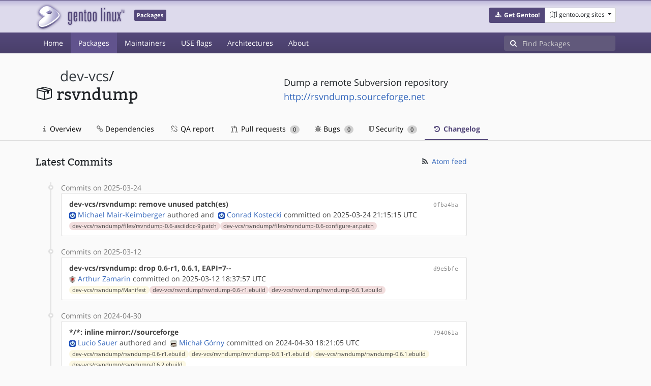

--- FILE ---
content_type: text/html; charset=utf-8
request_url: https://packages.gentoo.org/packages/dev-vcs/rsvndump/changelog
body_size: 5697
content:
<!doctype html><html lang="en"><head><title>dev-vcs/rsvndump – Gentoo Packages</title><meta charset="utf-8"><meta name="viewport" content="width=device-width, initial-scale=1.0"><meta name="theme-color" content="#54487a"><meta name="description" content="Gentoo Packages Database"><script src="/assets/application.js"></script><link rel="icon" href="https://packages.gentoo.org/favicon.ico" type="image/x-icon"><link rel="stylesheet" href="/assets/stylesheets.css"></head><body><header><div class="site-title"><div class="container"><div class="row justify-content-between"><div class="logo"><a href="/" title="Back to the homepage" class="site-logo"><img src="https://assets.gentoo.org/tyrian/site-logo.png" alt="Gentoo" srcset="https://assets.gentoo.org/tyrian/site-logo.svg"></a> <span class="site-label">Packages</span></div><div class="site-title-buttons"><div class="btn-group btn-group-sm"><a href="https://get.gentoo.org/" role="button" class="btn get-gentoo"><span class="fa fa-fw fa-download"></span> <strong>Get Gentoo!</strong></a><div class="btn-group btn-group-sm"><a class="btn gentoo-org-sites dropdown-toggle" data-toggle="dropdown" data-target="#" href="#"><span class="fa fa-fw fa-map-o"></span> <span class="d-none d-sm-inline">gentoo.org sites</span> <span class="caret"></span></a><div class="dropdown-menu dropdown-menu-right"><a class="dropdown-item" href="https://www.gentoo.org/" title="Main Gentoo website"><span class="fa fa-home fa-fw"></span> gentoo.org</a> <a class="dropdown-item" href="https://wiki.gentoo.org/" title="Find and contribute documentation"><span class="fa fa-file-text-o fa-fw"></span> Wiki</a> <a class="dropdown-item" href="https://bugs.gentoo.org/" title="Report issues and find common issues"><span class="fa fa-bug fa-fw"></span> Bugs</a> <a class="dropdown-item" href="https://forums.gentoo.org/" title="Discuss with the community"><span class="fa fa-comments-o fa-fw"></span> Forums</a> <a class="dropdown-item" href="https://packages.gentoo.org/" title="Find software for your Gentoo"><span class="fa fa-hdd-o fa-fw"></span> Packages</a><div class="dropdown-divider"></div><a class="dropdown-item" href="https://planet.gentoo.org/" title="Find out what's going on in the developer community"><span class="fa fa-rss fa-fw"></span> Planet</a> <a class="dropdown-item" href="https://archives.gentoo.org/" title="Read up on past discussions"><span class="fa fa-archive fa-fw"></span> Archives</a> <a class="dropdown-item" href="https://sources.gentoo.org/" title="Browse our source code"><span class="fa fa-code fa-fw"></span> Sources</a><div class="dropdown-divider"></div><a class="dropdown-item" href="https://infra-status.gentoo.org/" title="Get updates on the services provided by Gentoo"><span class="fa fa-server fa-fw"></span> Infra Status</a></div></div></div></div></div></div></div><nav class="tyrian-navbar navbar navbar-dark navbar-expand-lg bg-primary" role="navigation"><div class="container"><div class="navbar-header"><button class="navbar-toggler" type="button" data-toggle="collapse" data-target="#navbar-main-collapse" aria-controls="navbar-main-collapse" aria-expanded="false" aria-label="Toggle navigation"><span class="navbar-toggler-icon"></span></button></div><div class="collapse navbar-collapse navbar-main-collapse" id="navbar-main-collapse"><ul class="navbar-nav mr-auto"><li class="nav-item"><a class="nav-link" href="/">Home</a></li><li class="nav-item active"><a class="nav-link" href="/categories">Packages</a></li><li class="nav-item"><a class="nav-link" href="/maintainers">Maintainers</a></li><li class="nav-item"><a class="nav-link" href="/useflags">USE flags</a></li><li class="nav-item"><a class="nav-link" href="/arches">Architectures</a></li><li class="nav-item"><a class="nav-link" href="/about">About</a></li></ul><form class="form-inline inlinesearch" role="search" action="/packages/search" method="get"><div class="input-group"><div class="input-group-prepend"><span class="input-group-text" id="basic-addon1"><i class="fa fa-search" aria-hidden="true"></i></span></div><input class="form-control" name="q" type="text" placeholder="Find Packages" aria-label="Find Packages"></div></form></div></div></nav></header><div class="kk-header-container"><div class="container"><div class="row"><div class="col-12"><div class="row mt-3"><div class="col-md-5"><h1 class="stick-top kk-package-title" id="package-title" data-atom="dev-vcs/rsvndump" data-category="dev-vcs" data-name="rsvndump"><small class="kk-package-cat"><a href="/categories/dev-vcs" class="text-dark">dev-vcs</a>/</small><div><svg height="32" class="octicon octicon-package right left kk-package-icon" aria-label="Package icon" viewBox="0 0 16 16" version="1.1" width="32" role="img"><path fill-rule="evenodd" d="M1 4.27v7.47c0 .45.3.84.75.97l6.5 1.73c.16.05.34.05.5 0l6.5-1.73c.45-.13.75-.52.75-.97V4.27c0-.45-.3-.84-.75-.97l-6.5-1.74a1.4 1.4 0 0 0-.5 0L1.75 3.3c-.45.13-.75.52-.75.97zm7 9.09l-6-1.59V5l6 1.61v6.75zM2 4l2.5-.67L11 5.06l-2.5.67L2 4zm13 7.77l-6 1.59V6.61l2-.55V8.5l2-.53V5.53L15 5v6.77zm-2-7.24L6.5 2.8l2-.53L15 4l-2 .53z"></path></svg><div class="kk-package-name">rsvndump</div></div></h1></div><div class="col-md-7"><p class="lead kk-package-maindesc">Dump a remote Subversion repository</p><p class="kk-package-homepage"><a href="http://rsvndump.sourceforge.net">http://rsvndump.sourceforge.net</a></p></div><div class="col-md-12 pt-4 mt-1"><nav class="nav kk-package-nav"><a class="nav-link" href="/packages/dev-vcs/rsvndump"><i class="fa fa-info mr-1" aria-hidden="true"></i> Overview </a><a class="nav-link" href="/packages/dev-vcs/rsvndump/dependencies"><i class="fa fa-link" aria-hidden="true"></i> Dependencies </a><a class="nav-link" href="/packages/dev-vcs/rsvndump/qa-report"><i class="fa fa-fw fa-chain-broken" aria-hidden="true"></i> QA report </a><a class="nav-link" href="/packages/dev-vcs/rsvndump/pull-requests"><i class="octicon octicon-git-pull-request opticon-resource-icon ml-1" aria-hidden="true"></i> Pull requests <span class="ml-1 badge badge-pill kk-misc-badge">0</span></a><a class="nav-link" href="/packages/dev-vcs/rsvndump/bugs"><i class="fa fa-bug" aria-hidden="true"></i> Bugs <span class="ml-1 badge badge-pill kk-misc-badge">0</span></a><a class="nav-link" href="/packages/dev-vcs/rsvndump/security"><i class="fa fa-shield" aria-hidden="true"></i> Security <span class="ml-1 badge badge-pill kk-misc-badge">0</span></a><a class="nav-link active" href="/packages/dev-vcs/rsvndump/changelog"><i class="fa fa-fw fa-history" aria-hidden="true"></i> Changelog </a></nav></div></div></div></div></div></div><div class="tab-content" id="myTabContent"><div class="container mb-5 tab-pane fade show active" id="overview" role="tabpanel" aria-labelledby="overview-tab"><div class="row"><div class="col-md-9"><span class="d-flex justify-content-between"><h3>Latest Commits</h3><span><a href="https://gitweb.gentoo.org/repo/gentoo.git/atom/dev-vcs/rsvndump?h=master" target="_blank"><span class="fa fa-fw fa-rss text-dark"></span> Atom feed</a></span></span><style>
					.kk-added-file-badge {
						background-color: #dff0d8;
						font-weight: normal;
					}
					.kk-added-file-badge > a {
						color: #424242!important;
					}
					.kk-modified-file-badge {
						background-color: #fcf8e3;
						font-weight: normal;
					}
					.kk-modified-file-badge > a {
						color: #424242!important;
					}
					.kk-deleted-file-badge {
						background-color: #f2dede;
						font-weight: normal;
					}
					.kk-deleted-file-badge > a {
						color: #424242!important;
					}
				</style> <ul class="timeline"><li><span class="text-muted">Commits on 2025-03-24</span><ul class="list-group"> <li class="list-group-item"><div class="row"><div class="col-md-8"><a href="https://gitweb.gentoo.org/repo/gentoo.git/commit/?id=0fba4ba57b241cfc7fb5d0a7b37698c949057286"><b style="color:#424242!important;">dev-vcs/rsvndump: remove unused patch(es)</b></a></div><div class="col-md-4 text-right text-muted"><a title="0fba4ba57b241cfc7fb5d0a7b37698c949057286" class="kk-commit" href="https://gitweb.gentoo.org/repo/gentoo.git/commit/?id=0fba4ba57b241cfc7fb5d0a7b37698c949057286">0fba4ba</a></div><div class="col-md-12" style="color:#424242!important;"><span data-toggle="tooltip" title="authored on 2025-03-13 09:17:18 UTC"><img class="rounded-sm inline" data-toggle="popover" data-img="http://placehold.it/400x200" src="https://www.gravatar.com/avatar/e41d23b7c6e57e8429f31ec2f6984955?s=13&amp;amp;d=retro"> <a href="mailto:mmk@levelnine.at">Michael Mair-Keimberger</a> authored</span> and&nbsp; <img class="rounded-sm inline" src="https://www.gravatar.com/avatar/edc5fd24e2b3048842535631dab15fa3?s=13&amp;amp;d=retro"> <a href="mailto:conikost@gentoo.org">Conrad Kostecki</a> committed on 2025-03-24 21:15:15 UTC</div><div class="col-md-12"><span class="badge badge-pill badge-light kk-deleted-file-badge"><a class="text-muted" href="https://gitweb.gentoo.org/repo/gentoo.git/diff/dev-vcs/rsvndump/files/rsvndump-0.6-asciidoc-9.patch?id=0fba4ba57b241cfc7fb5d0a7b37698c949057286">dev-vcs/rsvndump/files/rsvndump-0.6-asciidoc-9.patch</a></span><span class="badge badge-pill badge-light kk-deleted-file-badge"><a class="text-muted" href="https://gitweb.gentoo.org/repo/gentoo.git/diff/dev-vcs/rsvndump/files/rsvndump-0.6-configure-ar.patch?id=0fba4ba57b241cfc7fb5d0a7b37698c949057286">dev-vcs/rsvndump/files/rsvndump-0.6-configure-ar.patch</a></span></div></div></li></ul></li><li> <span class="text-muted">Commits on 2025-03-12</span><ul class="list-group"> <li class="list-group-item"><div class="row"><div class="col-md-8"><a href="https://gitweb.gentoo.org/repo/gentoo.git/commit/?id=d9e5bfe38db349b5c5b608c004b687c7d0ac62fc"><b style="color:#424242!important;">dev-vcs/rsvndump: drop 0.6-r1, 0.6.1, EAPI=7--</b></a></div><div class="col-md-4 text-right text-muted"><a title="d9e5bfe38db349b5c5b608c004b687c7d0ac62fc" class="kk-commit" href="https://gitweb.gentoo.org/repo/gentoo.git/commit/?id=d9e5bfe38db349b5c5b608c004b687c7d0ac62fc">d9e5bfe</a></div><div class="col-md-12" style="color:#424242!important;"><img class="rounded-sm inline" src="https://www.gravatar.com/avatar/7c3755d199857c933a5213fe17c3e9db?s=13&amp;amp;d=retro"> <a href="mailto:arthurzam@gentoo.org">Arthur Zamarin</a> committed on 2025-03-12 18:37:57 UTC</div><div class="col-md-12"><span class="badge badge-pill badge-light kk-modified-file-badge"><a class="text-muted" href="https://gitweb.gentoo.org/repo/gentoo.git/diff/dev-vcs/rsvndump/Manifest?id=d9e5bfe38db349b5c5b608c004b687c7d0ac62fc">dev-vcs/rsvndump/Manifest</a></span><span class="badge badge-pill badge-light kk-deleted-file-badge"><a class="text-muted" href="https://gitweb.gentoo.org/repo/gentoo.git/diff/dev-vcs/rsvndump/rsvndump-0.6-r1.ebuild?id=d9e5bfe38db349b5c5b608c004b687c7d0ac62fc">dev-vcs/rsvndump/rsvndump-0.6-r1.ebuild</a></span><span class="badge badge-pill badge-light kk-deleted-file-badge"><a class="text-muted" href="https://gitweb.gentoo.org/repo/gentoo.git/diff/dev-vcs/rsvndump/rsvndump-0.6.1.ebuild?id=d9e5bfe38db349b5c5b608c004b687c7d0ac62fc">dev-vcs/rsvndump/rsvndump-0.6.1.ebuild</a></span></div></div></li></ul></li><li> <span class="text-muted">Commits on 2024-04-30</span><ul class="list-group"> <li class="list-group-item"><div class="row"><div class="col-md-8"><a href="https://gitweb.gentoo.org/repo/gentoo.git/commit/?id=794061a3298b5716db015defa7b3e2c583b73980"><b style="color:#424242!important;">*/*: inline mirror://sourceforge</b></a></div><div class="col-md-4 text-right text-muted"><a title="794061a3298b5716db015defa7b3e2c583b73980" class="kk-commit" href="https://gitweb.gentoo.org/repo/gentoo.git/commit/?id=794061a3298b5716db015defa7b3e2c583b73980">794061a</a></div><div class="col-md-12" style="color:#424242!important;"><span data-toggle="tooltip" title="authored on 2024-04-12 10:47:52 UTC"><img class="rounded-sm inline" data-toggle="popover" data-img="http://placehold.it/400x200" src="https://www.gravatar.com/avatar/6518be0cea655b449a0c487ceda861ad?s=13&amp;amp;d=retro"> <a href="mailto:watermanpaint@posteo.net">Lucio Sauer</a> authored</span> and&nbsp; <img class="rounded-sm inline" src="https://www.gravatar.com/avatar/ff5429ef741b434eb2011692832f810e?s=13&amp;amp;d=retro"> <a href="mailto:mgorny@gentoo.org">Michał Górny</a> committed on 2024-04-30 18:21:05 UTC</div><div class="col-md-12"><span class="badge badge-pill badge-light kk-modified-file-badge"><a class="text-muted" href="https://gitweb.gentoo.org/repo/gentoo.git/diff/dev-vcs/rsvndump/rsvndump-0.6-r1.ebuild?id=794061a3298b5716db015defa7b3e2c583b73980">dev-vcs/rsvndump/rsvndump-0.6-r1.ebuild</a></span><span class="badge badge-pill badge-light kk-modified-file-badge"><a class="text-muted" href="https://gitweb.gentoo.org/repo/gentoo.git/diff/dev-vcs/rsvndump/rsvndump-0.6.1-r1.ebuild?id=794061a3298b5716db015defa7b3e2c583b73980">dev-vcs/rsvndump/rsvndump-0.6.1-r1.ebuild</a></span><span class="badge badge-pill badge-light kk-modified-file-badge"><a class="text-muted" href="https://gitweb.gentoo.org/repo/gentoo.git/diff/dev-vcs/rsvndump/rsvndump-0.6.1.ebuild?id=794061a3298b5716db015defa7b3e2c583b73980">dev-vcs/rsvndump/rsvndump-0.6.1.ebuild</a></span><span class="badge badge-pill badge-light kk-modified-file-badge"><a class="text-muted" href="https://gitweb.gentoo.org/repo/gentoo.git/diff/dev-vcs/rsvndump/rsvndump-0.6.2.ebuild?id=794061a3298b5716db015defa7b3e2c583b73980">dev-vcs/rsvndump/rsvndump-0.6.2.ebuild</a></span></div></div></li></ul></li><li> <span class="text-muted">Commits on 2023-10-02</span><ul class="list-group"> <li class="list-group-item"><div class="row"><div class="col-md-8"><a href="https://gitweb.gentoo.org/repo/gentoo.git/commit/?id=3e3b23d4ffadc54d3e9db24c6be784d857a30282"><b style="color:#424242!important;">dev-vcs/rsvndump: 0.6.2</b></a></div><div class="col-md-4 text-right text-muted"><a title="3e3b23d4ffadc54d3e9db24c6be784d857a30282" class="kk-commit" href="https://gitweb.gentoo.org/repo/gentoo.git/commit/?id=3e3b23d4ffadc54d3e9db24c6be784d857a30282">3e3b23d</a></div><div class="col-md-12" style="color:#424242!important;"><img class="rounded-sm inline" src="https://www.gravatar.com/avatar/432c87ffa36454c734af554bb450189e?s=13&amp;amp;d=retro"> <a href="mailto:sping@gentoo.org">Sebastian Pipping</a> committed on 2023-10-02 18:04:15 UTC</div><div class="col-md-12"><span class="badge badge-pill badge-light kk-added-file-badge"><a class="text-muted" href="https://gitweb.gentoo.org/repo/gentoo.git/diff/dev-vcs/rsvndump/rsvndump-0.6.2.ebuild?id=3e3b23d4ffadc54d3e9db24c6be784d857a30282">dev-vcs/rsvndump/rsvndump-0.6.2.ebuild</a></span><span class="badge badge-pill badge-light kk-modified-file-badge"><a class="text-muted" href="https://gitweb.gentoo.org/repo/gentoo.git/diff/dev-vcs/rsvndump/Manifest?id=3e3b23d4ffadc54d3e9db24c6be784d857a30282">dev-vcs/rsvndump/Manifest</a></span></div></div></li></ul></li><li> <span class="text-muted">Commits on 2022-09-06</span><ul class="list-group"> <li class="list-group-item"><div class="row"><div class="col-md-8"><a href="https://gitweb.gentoo.org/repo/gentoo.git/commit/?id=9e6b69f152efbec2b1f5473e67200018dd11b20e"><b style="color:#424242!important;">dev-vcs/rsvndump: Fix compile for libdir &#34;lib&#34; + EAPI 8</b></a></div><div class="col-md-4 text-right text-muted"><a title="9e6b69f152efbec2b1f5473e67200018dd11b20e" class="kk-commit" href="https://gitweb.gentoo.org/repo/gentoo.git/commit/?id=9e6b69f152efbec2b1f5473e67200018dd11b20e">9e6b69f</a></div><div class="col-md-12" style="color:#424242!important;"><img class="rounded-sm inline" src="https://www.gravatar.com/avatar/432c87ffa36454c734af554bb450189e?s=13&amp;amp;d=retro"> <a href="mailto:sping@gentoo.org">Sebastian Pipping</a> committed on 2022-09-06 13:32:19 UTC</div><div class="col-md-12"><span class="badge badge-pill badge-light kk-added-file-badge"><a class="text-muted" href="https://gitweb.gentoo.org/repo/gentoo.git/diff/dev-vcs/rsvndump/rsvndump-0.6.1-r1.ebuild?id=9e6b69f152efbec2b1f5473e67200018dd11b20e">dev-vcs/rsvndump/rsvndump-0.6.1-r1.ebuild</a></span></div></div></li></ul></li><li> <span class="text-muted">Commits on 2022-03-10</span><ul class="list-group"> <li class="list-group-item"><div class="row"><div class="col-md-8"><a href="https://gitweb.gentoo.org/repo/gentoo.git/commit/?id=7e1032a8f2da1dc5b3ac5ac6513a1f05dc9b14b7"><b style="color:#424242!important;">dev-vcs/rsvndump: [QA] fix UnusedInherits (multilib)</b></a></div><div class="col-md-4 text-right text-muted"><a title="7e1032a8f2da1dc5b3ac5ac6513a1f05dc9b14b7" class="kk-commit" href="https://gitweb.gentoo.org/repo/gentoo.git/commit/?id=7e1032a8f2da1dc5b3ac5ac6513a1f05dc9b14b7">7e1032a</a></div><div class="col-md-12" style="color:#424242!important;"><img class="rounded-sm inline" src="https://www.gravatar.com/avatar/786f3a957bcc3a8d19160e824fc64b8e?s=13&amp;amp;d=retro"> <a href="mailto:sam@gentoo.org">Sam James</a> committed on 2022-03-10 21:10:29 UTC</div><div class="col-md-12"><span class="badge badge-pill badge-light kk-modified-file-badge"><a class="text-muted" href="https://gitweb.gentoo.org/repo/gentoo.git/diff/dev-vcs/rsvndump/rsvndump-0.6-r1.ebuild?id=7e1032a8f2da1dc5b3ac5ac6513a1f05dc9b14b7">dev-vcs/rsvndump/rsvndump-0.6-r1.ebuild</a></span></div></div></li></ul></li><li> <span class="text-muted">Commits on 2022-02-15</span><ul class="list-group"> <li class="list-group-item"><div class="row"><div class="col-md-8"><a href="https://gitweb.gentoo.org/repo/gentoo.git/commit/?id=80862a3d35fd8f59f67316a5a3a0562adbe76e32"><b style="color:#424242!important;">dev-vcs/rsvndump: 0.6.1</b></a></div><div class="col-md-4 text-right text-muted"><a title="80862a3d35fd8f59f67316a5a3a0562adbe76e32" class="kk-commit" href="https://gitweb.gentoo.org/repo/gentoo.git/commit/?id=80862a3d35fd8f59f67316a5a3a0562adbe76e32">80862a3</a></div><div class="col-md-12" style="color:#424242!important;"><img class="rounded-sm inline" src="https://www.gravatar.com/avatar/432c87ffa36454c734af554bb450189e?s=13&amp;amp;d=retro"> <a href="mailto:sping@gentoo.org">Sebastian Pipping</a> committed on 2022-02-15 17:08:07 UTC</div><div class="col-md-12"><span class="badge badge-pill badge-light kk-added-file-badge"><a class="text-muted" href="https://gitweb.gentoo.org/repo/gentoo.git/diff/dev-vcs/rsvndump/rsvndump-0.6.1.ebuild?id=80862a3d35fd8f59f67316a5a3a0562adbe76e32">dev-vcs/rsvndump/rsvndump-0.6.1.ebuild</a></span><span class="badge badge-pill badge-light kk-modified-file-badge"><a class="text-muted" href="https://gitweb.gentoo.org/repo/gentoo.git/diff/dev-vcs/rsvndump/Manifest?id=80862a3d35fd8f59f67316a5a3a0562adbe76e32">dev-vcs/rsvndump/Manifest</a></span></div></div></li></ul></li><li> <span class="text-muted">Commits on 2021-09-11</span><ul class="list-group"> <li class="list-group-item"><div class="row"><div class="col-md-8"><a href="https://gitweb.gentoo.org/repo/gentoo.git/commit/?id=38b155fa1bf907617067c98eb4ba3a5d0790eb1a"><b style="color:#424242!important;">**/metadata.xml: Replace http by https in DOCTYPE element</b></a></div><div class="col-md-4 text-right text-muted"><a title="38b155fa1bf907617067c98eb4ba3a5d0790eb1a" class="kk-commit" href="https://gitweb.gentoo.org/repo/gentoo.git/commit/?id=38b155fa1bf907617067c98eb4ba3a5d0790eb1a">38b155f</a></div><div class="col-md-12" style="color:#424242!important;"><img class="rounded-sm inline" src="https://www.gravatar.com/avatar/9b780464538c2e5d91e7ef48683ad46d?s=13&amp;amp;d=retro"> <a href="mailto:ulm@gentoo.org">Ulrich Müller</a> committed on 2021-09-11 13:22:48 UTC</div><div class="col-md-12"><span class="badge badge-pill badge-light kk-modified-file-badge"><a class="text-muted" href="https://gitweb.gentoo.org/repo/gentoo.git/diff/dev-vcs/rsvndump/metadata.xml?id=38b155fa1bf907617067c98eb4ba3a5d0790eb1a">dev-vcs/rsvndump/metadata.xml</a></span></div></div></li></ul></li><li> <span class="text-muted">Commits on 2021-01-31</span><ul class="list-group"> <li class="list-group-item"><div class="row"><div class="col-md-8"><a href="https://gitweb.gentoo.org/repo/gentoo.git/commit/?id=4bee1c0911b5b3abdd665c4b313f3868a4d1c62d"><b style="color:#424242!important;">dev-vcs/rsvndump: Add explicit &#34;inherit multilib&#34;</b></a></div><div class="col-md-4 text-right text-muted"><a title="4bee1c0911b5b3abdd665c4b313f3868a4d1c62d" class="kk-commit" href="https://gitweb.gentoo.org/repo/gentoo.git/commit/?id=4bee1c0911b5b3abdd665c4b313f3868a4d1c62d">4bee1c0</a></div><div class="col-md-12" style="color:#424242!important;"><img class="rounded-sm inline" src="https://www.gravatar.com/avatar/432c87ffa36454c734af554bb450189e?s=13&amp;amp;d=retro"> <a href="mailto:sping@gentoo.org">Sebastian Pipping</a> committed on 2021-01-31 20:04:49 UTC</div><div class="col-md-12"><span class="badge badge-pill badge-light kk-modified-file-badge"><a class="text-muted" href="https://gitweb.gentoo.org/repo/gentoo.git/diff/dev-vcs/rsvndump/rsvndump-0.6-r1.ebuild?id=4bee1c0911b5b3abdd665c4b313f3868a4d1c62d">dev-vcs/rsvndump/rsvndump-0.6-r1.ebuild</a></span></div></div></li> <li class="list-group-item"><div class="row"><div class="col-md-8"><a href="https://gitweb.gentoo.org/repo/gentoo.git/commit/?id=079a52b67179ed58b9cdfa022179e36c7ae81cb9"><b style="color:#424242!important;">dev-vcs/rsvndump: Fix linking with lld for profile 17.1</b></a></div><div class="col-md-4 text-right text-muted"><a title="079a52b67179ed58b9cdfa022179e36c7ae81cb9" class="kk-commit" href="https://gitweb.gentoo.org/repo/gentoo.git/commit/?id=079a52b67179ed58b9cdfa022179e36c7ae81cb9">079a52b</a></div><div class="col-md-12" style="color:#424242!important;"><img class="rounded-sm inline" src="https://www.gravatar.com/avatar/432c87ffa36454c734af554bb450189e?s=13&amp;amp;d=retro"> <a href="mailto:sping@gentoo.org">Sebastian Pipping</a> committed on 2021-01-31 19:41:58 UTC</div><div class="col-md-12"><span class="badge badge-pill badge-light kk-modified-file-badge"><a class="text-muted" href="https://gitweb.gentoo.org/repo/gentoo.git/diff/dev-vcs/rsvndump/rsvndump-0.6-r1.ebuild?id=079a52b67179ed58b9cdfa022179e36c7ae81cb9">dev-vcs/rsvndump/rsvndump-0.6-r1.ebuild</a></span><span class="badge badge-pill badge-light kk-deleted-file-badge"><a class="text-muted" href="https://gitweb.gentoo.org/repo/gentoo.git/diff/dev-vcs/rsvndump/rsvndump-0.6.ebuild?id=079a52b67179ed58b9cdfa022179e36c7ae81cb9">dev-vcs/rsvndump/rsvndump-0.6.ebuild</a></span></div></div></li></ul></li><li> <span class="text-muted">Commits on 2020-05-21</span><ul class="list-group"> <li class="list-group-item"><div class="row"><div class="col-md-8"><a href="https://gitweb.gentoo.org/repo/gentoo.git/commit/?id=1077b8b1f31bae93efa1d3f5d0544d439461d8fc"><b style="color:#424242!important;">dev-vcs/rsvndump: Support AR variable and AsciiDoc 9</b></a></div><div class="col-md-4 text-right text-muted"><a title="1077b8b1f31bae93efa1d3f5d0544d439461d8fc" class="kk-commit" href="https://gitweb.gentoo.org/repo/gentoo.git/commit/?id=1077b8b1f31bae93efa1d3f5d0544d439461d8fc">1077b8b</a></div><div class="col-md-12" style="color:#424242!important;"><img class="rounded-sm inline" src="https://www.gravatar.com/avatar/432c87ffa36454c734af554bb450189e?s=13&amp;amp;d=retro"> <a href="mailto:sping@gentoo.org">Sebastian Pipping</a> committed on 2020-05-21 00:01:20 UTC</div><div class="col-md-12"><span class="badge badge-pill badge-light kk-added-file-badge"><a class="text-muted" href="https://gitweb.gentoo.org/repo/gentoo.git/diff/dev-vcs/rsvndump/files/rsvndump-0.6-asciidoc-9.patch?id=1077b8b1f31bae93efa1d3f5d0544d439461d8fc">dev-vcs/rsvndump/files/rsvndump-0.6-asciidoc-9.patch</a></span><span class="badge badge-pill badge-light kk-added-file-badge"><a class="text-muted" href="https://gitweb.gentoo.org/repo/gentoo.git/diff/dev-vcs/rsvndump/files/rsvndump-0.6-configure-ar.patch?id=1077b8b1f31bae93efa1d3f5d0544d439461d8fc">dev-vcs/rsvndump/files/rsvndump-0.6-configure-ar.patch</a></span><span class="badge badge-pill badge-light kk-added-file-badge"><a class="text-muted" href="https://gitweb.gentoo.org/repo/gentoo.git/diff/dev-vcs/rsvndump/rsvndump-0.6-r1.ebuild?id=1077b8b1f31bae93efa1d3f5d0544d439461d8fc">dev-vcs/rsvndump/rsvndump-0.6-r1.ebuild</a></span></div></div></li></ul></li><li> <span class="text-muted">Commits on 2018-05-28</span><ul class="list-group"> <li class="list-group-item"><div class="row"><div class="col-md-8"><a href="https://gitweb.gentoo.org/repo/gentoo.git/commit/?id=12550ba0a743a4406c26db8c60aabc26d65c0018"><b style="color:#424242!important;">dev-vcs/rsvndump: drop DOCS=()</b></a></div><div class="col-md-4 text-right text-muted"><a title="12550ba0a743a4406c26db8c60aabc26d65c0018" class="kk-commit" href="https://gitweb.gentoo.org/repo/gentoo.git/commit/?id=12550ba0a743a4406c26db8c60aabc26d65c0018">12550ba</a></div><div class="col-md-12" style="color:#424242!important;"><img class="rounded-sm inline" src="https://www.gravatar.com/avatar/0941a3e87705817f6513bd5775a2e557?s=13&amp;amp;d=retro"> <a href="mailto:bman@gentoo.org">Aaron Bauman</a> committed on 2018-05-28 23:01:59 UTC</div><div class="col-md-12"><span class="badge badge-pill badge-light kk-modified-file-badge"><a class="text-muted" href="https://gitweb.gentoo.org/repo/gentoo.git/diff/dev-vcs/rsvndump/rsvndump-0.6.ebuild?id=12550ba0a743a4406c26db8c60aabc26d65c0018">dev-vcs/rsvndump/rsvndump-0.6.ebuild</a></span></div></div></li> <li class="list-group-item"><div class="row"><div class="col-md-8"><a href="https://gitweb.gentoo.org/repo/gentoo.git/commit/?id=8d48044490d43b6b7b516126b60ce3fe9fe09f66"><b style="color:#424242!important;">dev-vcs/rsvndump: bump EAPI</b></a></div><div class="col-md-4 text-right text-muted"><a title="8d48044490d43b6b7b516126b60ce3fe9fe09f66" class="kk-commit" href="https://gitweb.gentoo.org/repo/gentoo.git/commit/?id=8d48044490d43b6b7b516126b60ce3fe9fe09f66">8d48044</a></div><div class="col-md-12" style="color:#424242!important;"><img class="rounded-sm inline" src="https://www.gravatar.com/avatar/0941a3e87705817f6513bd5775a2e557?s=13&amp;amp;d=retro"> <a href="mailto:bman@gentoo.org">Aaron Bauman</a> committed on 2018-05-28 23:01:52 UTC</div><div class="col-md-12"><span class="badge badge-pill badge-light kk-modified-file-badge"><a class="text-muted" href="https://gitweb.gentoo.org/repo/gentoo.git/diff/dev-vcs/rsvndump/rsvndump-0.6.ebuild?id=8d48044490d43b6b7b516126b60ce3fe9fe09f66">dev-vcs/rsvndump/rsvndump-0.6.ebuild</a></span></div></div></li></ul></li><li> <span class="text-muted">Commits on 2017-12-09</span><ul class="list-group"> <li class="list-group-item"><div class="row"><div class="col-md-8"><a href="https://gitweb.gentoo.org/repo/gentoo.git/commit/?id=50f0d835a7e3e588c15555ea726e644c5a186fb4"><b style="color:#424242!important;">dev-vcs/*: Update Manifest hashes</b></a></div><div class="col-md-4 text-right text-muted"><a title="50f0d835a7e3e588c15555ea726e644c5a186fb4" class="kk-commit" href="https://gitweb.gentoo.org/repo/gentoo.git/commit/?id=50f0d835a7e3e588c15555ea726e644c5a186fb4">50f0d83</a></div><div class="col-md-12" style="color:#424242!important;"><img class="rounded-sm inline" src="https://www.gravatar.com/avatar/ff5429ef741b434eb2011692832f810e?s=13&amp;amp;d=retro"> <a href="mailto:mgorny@gentoo.org">Michał Górny</a> committed on 2017-12-09 23:13:08 UTC</div><div class="col-md-12"><span class="badge badge-pill badge-light kk-modified-file-badge"><a class="text-muted" href="https://gitweb.gentoo.org/repo/gentoo.git/diff/dev-vcs/rsvndump/Manifest?id=50f0d835a7e3e588c15555ea726e644c5a186fb4">dev-vcs/rsvndump/Manifest</a></span></div></div></li></ul></li><li> <span class="text-muted">Commits on 2017-02-28</span><ul class="list-group"> <li class="list-group-item"><div class="row"><div class="col-md-8"><a href="https://gitweb.gentoo.org/repo/gentoo.git/commit/?id=61b861acd7b49083dab687e133f30f3331cb7480"><b style="color:#424242!important;">Drop $Id$ per council decision in bug #611234.</b></a></div><div class="col-md-4 text-right text-muted"><a title="61b861acd7b49083dab687e133f30f3331cb7480" class="kk-commit" href="https://gitweb.gentoo.org/repo/gentoo.git/commit/?id=61b861acd7b49083dab687e133f30f3331cb7480">61b861a</a></div><div class="col-md-12" style="color:#424242!important;"><img class="rounded-sm inline" src="https://www.gravatar.com/avatar/92acbdd6a6a4ac8239f987f1ee9181b8?s=13&amp;amp;d=retro"> <a href="mailto:robbat2@gentoo.org">Robin H. Johnson</a> committed on 2017-02-28 19:50:50 UTC</div><div class="col-md-12"><span class="badge badge-pill badge-light kk-modified-file-badge"><a class="text-muted" href="https://gitweb.gentoo.org/repo/gentoo.git/diff/dev-vcs/rsvndump/rsvndump-0.6.ebuild?id=61b861acd7b49083dab687e133f30f3331cb7480">dev-vcs/rsvndump/rsvndump-0.6.ebuild</a></span></div></div></li></ul></li><li> <span class="text-muted">Commits on 2016-11-12</span><ul class="list-group"> <li class="list-group-item"><div class="row"><div class="col-md-8"><a href="https://gitweb.gentoo.org/repo/gentoo.git/commit/?id=c4cf7223d2121e1390af490b9850ba242c1fdf3e"><b style="color:#424242!important;">dev-vcs/rsvndump: remove unused patches</b></a></div><div class="col-md-4 text-right text-muted"><a title="c4cf7223d2121e1390af490b9850ba242c1fdf3e" class="kk-commit" href="https://gitweb.gentoo.org/repo/gentoo.git/commit/?id=c4cf7223d2121e1390af490b9850ba242c1fdf3e">c4cf722</a></div><div class="col-md-12" style="color:#424242!important;"><span data-toggle="tooltip" title="authored on 2016-11-12 20:20:53 UTC"><img class="rounded-sm inline" data-toggle="popover" data-img="http://placehold.it/400x200" src="https://www.gravatar.com/avatar/22f94b2a4db9c91f7d90f0b43f6bf63d?s=13&amp;amp;d=retro"> <a href="mailto:m.mairkeimberger@gmail.com">Michael Mair-Keimberger (asterix)</a> authored</span> and&nbsp; <img class="rounded-sm inline" src="https://www.gravatar.com/avatar/432c87ffa36454c734af554bb450189e?s=13&amp;amp;d=retro"> <a href="mailto:sping@gentoo.org">Sebastian Pipping</a> committed on 2016-11-12 20:56:09 UTC</div><div class="col-md-12"><span class="badge badge-pill badge-light kk-deleted-file-badge"><a class="text-muted" href="https://gitweb.gentoo.org/repo/gentoo.git/diff/dev-vcs/rsvndump/files/rsvndump-0.5.6-compile-flags.patch?id=c4cf7223d2121e1390af490b9850ba242c1fdf3e">dev-vcs/rsvndump/files/rsvndump-0.5.6-compile-flags.patch</a></span><span class="badge badge-pill badge-light kk-deleted-file-badge"><a class="text-muted" href="https://gitweb.gentoo.org/repo/gentoo.git/diff/dev-vcs/rsvndump/files/rsvndump-disable-man.patch?id=c4cf7223d2121e1390af490b9850ba242c1fdf3e">dev-vcs/rsvndump/files/rsvndump-disable-man.patch</a></span></div></div></li></ul></li><li> <span class="text-muted">Commits on 2016-01-24</span><ul class="list-group"> <li class="list-group-item"><div class="row"><div class="col-md-8"><a href="https://gitweb.gentoo.org/repo/gentoo.git/commit/?id=8849b098c085c07e4ac1257e5b39df35d98c3c58"><b style="color:#424242!important;">Set appropriate maintainer types in metadata.xml (GLEP 67)</b></a></div><div class="col-md-4 text-right text-muted"><a title="8849b098c085c07e4ac1257e5b39df35d98c3c58" class="kk-commit" href="https://gitweb.gentoo.org/repo/gentoo.git/commit/?id=8849b098c085c07e4ac1257e5b39df35d98c3c58">8849b09</a></div><div class="col-md-12" style="color:#424242!important;"><img class="rounded-sm inline" src="https://www.gravatar.com/avatar/ff5429ef741b434eb2011692832f810e?s=13&amp;amp;d=retro"> <a href="mailto:mgorny@gentoo.org">Michał Górny</a> committed on 2016-01-24 22:58:38 UTC</div><div class="col-md-12"><span class="badge badge-pill badge-light kk-modified-file-badge"><a class="text-muted" href="https://gitweb.gentoo.org/repo/gentoo.git/diff/dev-vcs/rsvndump/metadata.xml?id=8849b098c085c07e4ac1257e5b39df35d98c3c58">dev-vcs/rsvndump/metadata.xml</a></span></div></div></li></ul></li><li> <span class="text-muted">Commits on 2015-08-24</span><ul class="list-group"> <li class="list-group-item"><div class="row"><div class="col-md-8"><a href="https://gitweb.gentoo.org/repo/gentoo.git/commit/?id=1bfb585cc60a9e59b690700e7a0dadc691e2b9d0"><b style="color:#424242!important;">Revert DOCTYPE SYSTEM https changes in metadata.xml</b></a></div><div class="col-md-4 text-right text-muted"><a title="1bfb585cc60a9e59b690700e7a0dadc691e2b9d0" class="kk-commit" href="https://gitweb.gentoo.org/repo/gentoo.git/commit/?id=1bfb585cc60a9e59b690700e7a0dadc691e2b9d0">1bfb585</a></div><div class="col-md-12" style="color:#424242!important;"><img class="rounded-sm inline" src="https://www.gravatar.com/avatar/343db2c9bfc4d041109000a3284478c3?s=13&amp;amp;d=retro"> <a href="mailto:floppym@gentoo.org">Mike Gilbert</a> committed on 2015-08-24 20:30:34 UTC</div><div class="col-md-12"><span class="badge badge-pill badge-light kk-modified-file-badge"><a class="text-muted" href="https://gitweb.gentoo.org/repo/gentoo.git/diff/dev-vcs/rsvndump/metadata.xml?id=1bfb585cc60a9e59b690700e7a0dadc691e2b9d0">dev-vcs/rsvndump/metadata.xml</a></span></div></div></li> <li class="list-group-item"><div class="row"><div class="col-md-8"><a href="https://gitweb.gentoo.org/repo/gentoo.git/commit/?id=eaaface92ee81f30a6ac66fe7acbcc42c00dc450"><b style="color:#424242!important;">Use https by default</b></a></div><div class="col-md-4 text-right text-muted"><a title="eaaface92ee81f30a6ac66fe7acbcc42c00dc450" class="kk-commit" href="https://gitweb.gentoo.org/repo/gentoo.git/commit/?id=eaaface92ee81f30a6ac66fe7acbcc42c00dc450">eaaface</a></div><div class="col-md-12" style="color:#424242!important;"><img class="rounded-sm inline" src="https://www.gravatar.com/avatar/9e34d19800cd83b303605a9bbe0882d3?s=13&amp;amp;d=retro"> <a href="mailto:jlec@gentoo.org">Justin Lecher</a> committed on 2015-08-24 10:49:19 UTC</div><div class="col-md-12"><span class="badge badge-pill badge-light kk-modified-file-badge"><a class="text-muted" href="https://gitweb.gentoo.org/repo/gentoo.git/diff/dev-vcs/rsvndump/metadata.xml?id=eaaface92ee81f30a6ac66fe7acbcc42c00dc450">dev-vcs/rsvndump/metadata.xml</a></span></div></div></li></ul></li><li> <span class="text-muted">Commits on 2015-08-09</span><ul class="list-group"> <li class="list-group-item"><div class="row"><div class="col-md-8"><a href="https://gitweb.gentoo.org/repo/gentoo.git/commit/?id=56bd759df1d0c750a065b8c845e93d5dfa6b549d"><b style="color:#424242!important;">proj/gentoo: Initial commit</b></a></div><div class="col-md-4 text-right text-muted"><a title="56bd759df1d0c750a065b8c845e93d5dfa6b549d" class="kk-commit" href="https://gitweb.gentoo.org/repo/gentoo.git/commit/?id=56bd759df1d0c750a065b8c845e93d5dfa6b549d">56bd759</a></div><div class="col-md-12" style="color:#424242!important;"><img class="rounded-sm inline" src="https://www.gravatar.com/avatar/92acbdd6a6a4ac8239f987f1ee9181b8?s=13&amp;amp;d=retro"> <a href="mailto:robbat2@gentoo.org">Robin H. Johnson</a> committed on 2015-08-09 00:38:18 UTC</div><div class="col-md-12"><span class="badge badge-pill badge-light kk-added-file-badge"><a class="text-muted" href="https://gitweb.gentoo.org/repo/gentoo.git/diff/dev-vcs/rsvndump/Manifest?id=56bd759df1d0c750a065b8c845e93d5dfa6b549d">dev-vcs/rsvndump/Manifest</a></span><span class="badge badge-pill badge-light kk-added-file-badge"><a class="text-muted" href="https://gitweb.gentoo.org/repo/gentoo.git/diff/dev-vcs/rsvndump/files/rsvndump-0.5.6-compile-flags.patch?id=56bd759df1d0c750a065b8c845e93d5dfa6b549d">dev-vcs/rsvndump/files/rsvndump-0.5.6-compile-flags.patch</a></span><span class="badge badge-pill badge-light kk-added-file-badge"><a class="text-muted" href="https://gitweb.gentoo.org/repo/gentoo.git/diff/dev-vcs/rsvndump/files/rsvndump-disable-man.patch?id=56bd759df1d0c750a065b8c845e93d5dfa6b549d">dev-vcs/rsvndump/files/rsvndump-disable-man.patch</a></span><span class="badge badge-pill badge-light kk-added-file-badge"><a class="text-muted" href="https://gitweb.gentoo.org/repo/gentoo.git/diff/dev-vcs/rsvndump/metadata.xml?id=56bd759df1d0c750a065b8c845e93d5dfa6b549d">dev-vcs/rsvndump/metadata.xml</a></span><span class="badge badge-pill badge-light kk-added-file-badge"><a class="text-muted" href="https://gitweb.gentoo.org/repo/gentoo.git/diff/dev-vcs/rsvndump/rsvndump-0.6.ebuild?id=56bd759df1d0c750a065b8c845e93d5dfa6b549d">dev-vcs/rsvndump/rsvndump-0.6.ebuild</a></span></div></div></li></ul></li></ul></div></div></div></div><footer style="background-color: #fafafa; box-shadow:none!important;"><div class="container pt-4" style="border-top: 1px solid #dddddd;"><div class="row"><div class="col-2 col-sm-2 col-md-2"><ul class="footerlinks three-icons"><li><a href="https://twitter.com/gentoo" title="@Gentoo on Twitter"><span class="fa fa-twitter fa-fw"></span></a></li><li><a href="https://www.facebook.com/gentoo.org" title="Gentoo on Facebook"><span class="fa fa-facebook fa-fw"></span></a></li><li><a href="https://www.reddit.com/r/Gentoo/" title="Gentoo on Reddit"><span class="fa fa-reddit-alien fa-fw"></span></a></li></ul></div><div class="col-8 col-sm-8 col-md-8"><strong>&copy; 2001&ndash;2025 Gentoo Authors</strong><br><small>Gentoo is a trademark of the Gentoo Foundation, Inc. and of Förderverein Gentoo e.V. The contents of this document, unless otherwise expressly stated, are licensed under the <a href="https://creativecommons.org/licenses/by-sa/4.0/" rel="license">CC-BY-SA-4.0</a> license. The <a href="https://www.gentoo.org/inside-gentoo/foundation/name-logo-guidelines.html">Gentoo Name and Logo Usage Guidelines</a> apply.</small></div><div class="col-2 col-sm-2 col-md-2 text-right"><strong><a class="text-dark" href="https://www.gentoo.org/inside-gentoo/contact/">Contact</a></strong><br><small>v1.0.3</small></div></div></div></footer></body></html>